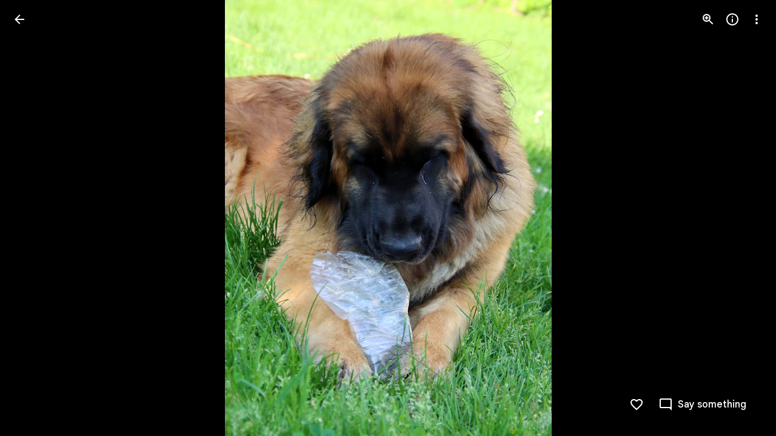

--- FILE ---
content_type: text/javascript; charset=UTF-8
request_url: https://photos.google.com/_/scs/social-static/_/js/k=boq.PhotosUi.en_US.MVNfbDFxk-E.2019.O/ck=boq.PhotosUi.y-Au3PO3hcU.L.B1.O/am=AAAAiDWAGZjNJf5zAQBBxvcdF9A_nhbCDTQZXjB8sxE/d=1/exm=A7fCU,Ahp3ie,B7iQrb,BTP52d,BVgquf,DgRu0d,E2VjNc,EAvPLb,EFQ78c,IXJ14b,IZT63,Ihy5De,IoAGb,JNoxi,KUM7Z,Kl6Zic,L1AAkb,LEikZe,Lcfkne,LhnIsc,LuJzrb,LvGhrf,MI6k7c,MpJwZc,NCfd3d,NwH0H,O1Gjze,O626Fe,O6y8ed,OTA3Ae,P6sQOc,PIVayb,PrPYRd,PsYhI,QIhFr,RMhBfe,RqjULd,RyvaUb,SdcwHb,Sdj2rb,SpsfSb,UBtLbd,UUJqVe,Uas9Hd,Ulmmrd,V3dDOb,WO9ee,Wp0seb,XGBxGe,XVMNvd,XqvODd,YYmHzb,Z15FGf,ZDZcre,ZMlSRe,ZgphV,Zjf9Mc,ZwDk9d,_b,_tp,aW3pY,ag510,b7RkI,baFRdd,bbreQc,byfTOb,c08wCc,ctK1vf,e5qFLc,eT0are,ebZ3mb,fBsFbd,gI0Uxb,gJzDyc,gychg,hKSk3e,hc6Ubd,hdW3jf,iH3IVc,iV3GJd,ig9vTc,j85GYd,jmpo2c,k0FtEb,kjKdXe,l5KCsc,lWpni,lXKNFb,lYp0Je,lZSgPb,lazG7b,lfpdyf,lsjVmc,lwddkf,m9oV,mI3LFb,mSX26d,mdR7q,mzzZzc,n73qwf,nbAYS,nes28b,o3R5Zb,odxaDd,opk1D,p0FwGc,p3hmRc,p9Imqf,pNBFbe,pjICDe,pw70Gc,q0xTif,qTnoBf,rCcCxc,rgKQFc,rvSjKc,sOXFj,saA6te,suMGRe,w9hDv,ws9Tlc,xKVq6d,xQtZb,xRgLuc,xUdipf,zDvDaf,zbML3c,zeQjRb,zr1jrb/excm=_b,_tp,sharedphoto/ed=1/br=1/wt=2/ujg=1/rs=AGLTcCNmauiUyfkTFEWFbjD_6wmZPtgDAg/ee=EVNhjf:pw70Gc;EmZ2Bf:zr1jrb;F2qVr:YClzRc;JsbNhc:Xd8iUd;K5nYTd:ZDZcre;LBgRLc:SdcwHb;Me32dd:MEeYgc;MvK0qf:ACRZh;NJ1rfe:qTnoBf;NPKaK:SdcwHb;NSEoX:lazG7b;O8Cmgf:XOYapd;Pjplud:EEDORb;QGR0gd:Mlhmy;SNUn3:ZwDk9d;ScI3Yc:e7Hzgb;Uvc8o:VDovNc;YIZmRd:A1yn5d;Zk62nb:E1UXVb;a56pNe:JEfCwb;cEt90b:ws9Tlc;dIoSBb:SpsfSb;dowIGb:ebZ3mb;eBAeSb:zbML3c;gty1Xc:suMGRe;iFQyKf:QIhFr;lOO0Vd:OTA3Ae;oGtAuc:sOXFj;pXdRYb:p0FwGc;qQEoOc:KUM7Z;qafBPd:yDVVkb;qddgKe:xQtZb;wR5FRb:rgKQFc;xqZiqf:wmnU7d;yxTchf:KUM7Z;zxnPse:GkRiKb/dti=1/m=cRSdI,EKHvcb,qUYJve?wli=PhotosUi.vUzEii3Qq5w.createPhotosEditorPrimaryModuleNoSimd.O%3A%3BPhotosUi.6LEKmzsX-Vs.createPhotosEditorPrimaryModuleSimd.O%3A%3BPhotosUi.VNqMy8g4zEw.skottieWasm.O%3A%3BPhotosUi.qRj-IyYdjYs.twixWasm.O%3A%3B
body_size: -915
content:
"use strict";this.default_PhotosUi=this.default_PhotosUi||{};(function(_){var window=this;
try{
_.ZQa=_.x("cRSdI",[]);
_.n("cRSdI");
_.R(_.ZQa,class extends _.Q{static Ha(){return{}}mh(a,b){this.Ma("UMAzcc").Db("eO2Zfd",!!b.TI);return _.Ve(_.NM(()=>{}))}});



_.r();
_.leb=_.x("EKHvcb",[_.ot]);_.Rd(_.leb);
_.n("EKHvcb");
var Xnc=class extends _.vM{constructor(){super();this.ne=_.ke(_.kr);this.link=this.wa().find("A").kd(0);var a=this.wa().el(),b=this.eh.bind(this);a.__soy_skip_handler=b}ld(){}Na(a){_.ve(this.link.Ab(),a)}ha(a){_.zn([(0,_.xn)`target`],this.link.Ab(),"target",a)}na(a){if(a.type==="keydown"&&a.event.key==="Enter")return!1;super.na(a);return!0}Ja(a){this.Li?(this.Ag()&&this.link.el().matches(":focus-visible")&&this.Dh(2),this.trigger("AHmuwe")):super.Ja(a)}getLabel(){return this.Vb("V67aGc").Sc()}setLabel(){}zf(){let a;
return(a=this.Vb("hSRGPd").Lb("aria-label"))!=null?a:null}eh(a,b){b.zf()!==this.wa().Lb("aria-label")&&_.zn([(0,_.xn)`aria-`],this.link.Ab(),"aria-label",b.zf());var c;const d=(c=b.data.wd)!=null?c:null;d!==this.link.Lb("href")&&(d!==null?this.Na(d.toString()):this.link.ud("href"));var e;c=(e=b.data.Ue)!=null?e:null;c!==this.link.Lb("target")&&(c!==null?this.ha(c):this.link.ud("target"));e=this.Ma("S5tZuc").children();!e.size()||e.size()>1||this.ne.ao(e.el(),b.data.icon);_.uM(this,a.data.Ga,b.data.Ga);
a=(a=b.mi())?a.toString():"";_.CE(this.wa(),a);return!0}};Xnc.prototype.$wa$S1wTJc=function(){return this.zf};Xnc.prototype.$wa$SQpL2c=function(){return this.getLabel};Xnc.prototype.$wa$h06R8=function(){return this.Ja};Xnc.prototype.$wa$h5M12e=function(){return this.na};_.nu(Xnc,_.leb);
_.r();
_.n("uIZIXd");
var Bnc=new Map([["Hz4U2",{[0]:"vZZmY",[1]:"G8v2sf",[2]:"Fny5Ud",[3]:"EPIFzf",[4]:"cnXiIf",[5]:""}],["bquZzf",{[0]:"Nv88J",[1]:"JsR2ad",[2]:"Av5PAd",[3]:"RiaIVc",[4]:"hJp7Mb",[5]:""}]]);_.Cnc=2*Math.PI/360;_.zM=class extends _.gu{constructor(){super();this.progress=0;this.Fa=5;this.mb=0;this.window=this.getWindow();a:{var a=this.wa().children().first();for(const [b,c]of Bnc){const d=c;if(a.Wb(b)){a=d;break a}}throw Error("Sf`"+Array.from(Bnc.keys()).join(", "));}this.oa=a;this.closed=this.ha().Wb(this.oa[1]);(this.ua=this.ha().el().hasAttribute("aria-valuenow"))&&_.zn([(0,_.xn)`aria-`],this.ha().el(),"aria-valuenow",this.progress.toString());_.DE(this.wa())}open(){this.closed=!1;this.ua||this.ha().tb(this.oa[0]);
this.ha().ub(this.oa[1]);this.wa().ud("aria-hidden")}close(){this.closed=!0;this.ha().tb(this.oa[1]);this.wa().el().setAttribute("aria-hidden","true");this.window.clearTimeout(this.mb);this.mb=this.window.setTimeout(()=>{this.ha().ub(this.oa[0])},500)}Uk(){return this.closed}Kx(a){(this.ua=a)?(this.ha().ub(this.oa[0]),this.Mo(this.progress)):(this.ha().tb(this.oa[0]),this.ha().ud("aria-valuenow"));this.ua||this.Fa===5||(this.ha().ub(this.oa[this.Fa]),this.Fa=5)}Eb(){return this.ua}Mo(a){this.progress=
a;if(this.ua){_.zn([(0,_.xn)`aria-`],this.ha().el(),"aria-valuenow",this.progress.toString());var b=5;a===1?b=4:a>.9?b=3:a===0&&(b=2);b!==this.Fa&&(this.Fa!==5&&this.ha().ub(this.oa[this.Fa]),b!==5&&this.ha().tb(this.oa[b]),this.Fa=b)}}yb(){return this.progress}ha(){return this.Ma("LbNpof")}};_.zM.prototype.$wa$nlVIef=function(){return this.ha};_.zM.prototype.$wa$voETec=function(){return this.yb};_.zM.prototype.$wa$u97Xue=function(){return this.Eb};_.zM.prototype.$wa$qdulke=function(){return this.Uk};
_.zM.prototype.$wa$TvD9Pc=function(){return this.close};_.zM.prototype.$wa$FNFY6c=function(){return this.open};
_.r();
_.ceb=_.Ur("uIZIXd",[]);_.Rd(_.ceb);
_.deb=_.x("qUYJve",[_.ceb]);_.Rd(_.deb);
_.n("qUYJve");
_.Dnc=class extends _.zM{constructor(){super();this.Mo(_.Dk(this.wa().getData("progressvalue")))}Mo(a){super.Mo(a);this.wa().Ab().style.setProperty("--progress-value",`${a}`)}};_.nu(_.Dnc,_.deb);
_.r();
}catch(e){_._DumpException(e)}
}).call(this,this.default_PhotosUi);
// Google Inc.
